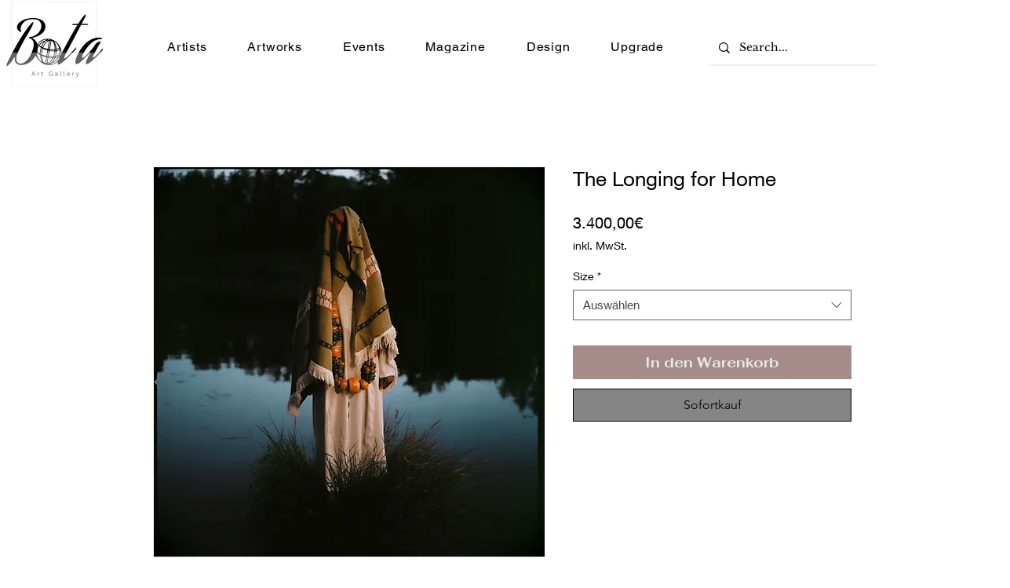

--- FILE ---
content_type: text/html; charset=utf-8
request_url: https://www.google.com/recaptcha/api2/aframe
body_size: 268
content:
<!DOCTYPE HTML><html><head><meta http-equiv="content-type" content="text/html; charset=UTF-8"></head><body><script nonce="8-pFEq_Uz0neaKRD4jih4w">/** Anti-fraud and anti-abuse applications only. See google.com/recaptcha */ try{var clients={'sodar':'https://pagead2.googlesyndication.com/pagead/sodar?'};window.addEventListener("message",function(a){try{if(a.source===window.parent){var b=JSON.parse(a.data);var c=clients[b['id']];if(c){var d=document.createElement('img');d.src=c+b['params']+'&rc='+(localStorage.getItem("rc::a")?sessionStorage.getItem("rc::b"):"");window.document.body.appendChild(d);sessionStorage.setItem("rc::e",parseInt(sessionStorage.getItem("rc::e")||0)+1);localStorage.setItem("rc::h",'1769258779497');}}}catch(b){}});window.parent.postMessage("_grecaptcha_ready", "*");}catch(b){}</script></body></html>